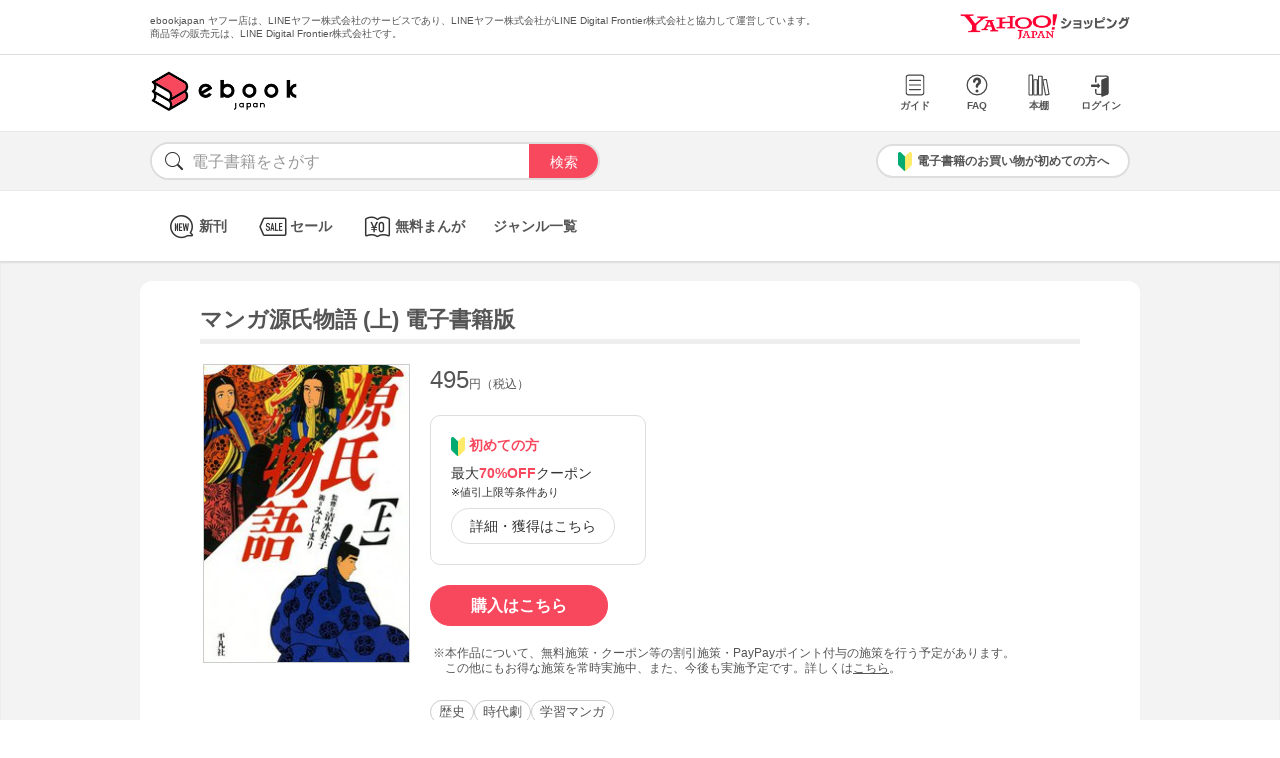

--- FILE ---
content_type: text/html; charset=UTF-8
request_url: https://bf-www.ebookjapan.jp/mall/yahooej/title/102429/b00060006161
body_size: 2901
content:
<!DOCTYPE HTML><html><head>
<link rel="dns-prefetch" href="//bf-www.ebookjapan.jp">
<link rel="dns-prefetch" href="//shopping.geocities.jp">
<link rel="dns-prefetch" href="//cdnjs.cloudflare.com">
<link rel="dns-prefetch" href="//store.shopping.yahoo.co.jp">
<link rel="dns-prefetch" href="//cache2-ebookjapan.akamaized.net"><title>マンガ源氏物語 (上) 電子書籍版 | ebookjapan ヤフー店</title><meta charset="utf-8"><meta http-equiv="Content-Style-Type" content="text/css"><meta http-equiv="Pragma" content="no-cache"><meta http-equiv="Cache-Control" content="no-cache"><meta http-equiv="Expires" content="Thu, 01 Dec 1994 16:00:00 GMT"><meta name="format-detection" content="telephone=no"><meta http-equiv="X-UA-Compatible" content="IE=edge" /><link rel="canonical" href="https://bf-www.ebookjapan.jp/mall/yahooej/title/102429/b00060006161" /><link media="only screen and (max-device-width:480px)" href="https://shopping.geocities.jp/ebookjapan/css/sp_base.css" type="text/css" rel="stylesheet" /><link media="screen and (min-device-width:481px)" href="https://shopping.geocities.jp/ebookjapan/css/base.css" type="text/css" rel="stylesheet" /><!--<link href="https://shopping.geocities.jp/ebookjapan/css/seriespage.css" rel="stylesheet" type="text/css">--><link href="/css/seriespage.css?ver=2022051301" rel="stylesheet" type="text/css"><!--[if IE]><link href="https://shopping.geocities.jp/ebookjapan/css/sp_base.css" type="text/css" rel="stylesheet" /><![endif]--><link href="https://shopping.geocities.jp/ebookjapan/css/notice.css" rel="stylesheet" type="text/css"><link href="https://shopping.geocities.jp/ebookjapan/css/fontstyle.css" rel="stylesheet" type="text/css"><script src="https://shopping.geocities.jp/ebookjapan/javascript/jquery-3.4.0.min.js"></script><script src="https://shopping.geocities.jp/ebookjapan/bf/pageload.js"></script><script src="https://shopping.geocities.jp/ebookjapan/javascript/viewport-sub.js"></script><script src="https://shopping.geocities.jp/ebookjapan/javascript/timer_v2.js"></script><script src="https://shopping.geocities.jp/ebookjapan/javascript/opn-cls.js"></script><script src="https://cdnjs.cloudflare.com/ajax/libs/lazysizes/5.2.0/lazysizes.min.js"></script><style> @font-face { font-family: 'ebjshpicon'; src: url('/parts/mall/yahooej/assets/font/ebjshpicon.eot'); src: url('/parts/mall/yahooej/assets/font/ebjshpicon.eot#iefix') format('embedded-opentype'), url('/parts/mall/yahooej/assets/font/ebjshpicon.ttf') format('truetype'), url('/parts/mall/yahooej/assets/font/ebjshpicon.woff') format('woff'), url('/parts/mall/yahooej/assets/font/ebjshpicon.svg#ebjshpicon') format('svg'); font-weight: normal; font-style: normal; } </style><style> @media screen and (min-width: 0px) and (max-device-width: 480px) { .subpage { background: #f3f3f3; padding: 20px 0px; box-shadow: 0px 2px 2px #ccc inset; } } </style></head><body><header><div id="header_top"></div><div id="header_menu"></div><div id="hdmenu"></div><div id="search"></div><div id="sptop_header_top"></div><div id="sptop_header_menu"></div><div id="sptop_search"></div></header><nav><div id="navigation"></div><div id="sptop_navigation"></div></nav><div id="content"><main class="subpage"><div id="itemblock"><div id="seriespage"><div class="series-itemtitle"><h1>マンガ源氏物語 (上) 電子書籍版</h1></div><ul class="series-item-dtl"><li><div class="series-item-cover"><a class="GAtag-yebj_shopping-ebj_item" href="https://store.shopping.yahoo.co.jp/ebookjapan/b00060006161.html?sc_e=yebj_shopping-ebj_item"><img src="https://cache2-ebookjapan.akamaized.net/contents/thumb/s/HEIGE160.jpg?1527743388" alt="マンガ源氏物語 (上) 電子書籍版"></a></div></li><li><div class="block01"><p class="main-price">495<span>円（税込）</span></p></div><div class="block02"><div class="coupon-link-ver02"><div class="inner-link"><div><img src="https://shopping.geocities.jp/ebookjapan/img/icon/beginnersguide.png" class="icon" alt="">初めての方</div><p>最大<span>70%OFF</span>クーポン<br><span style=" font-size: 11px; color: #333; font-weight: normal; ">※値引上限等条件あり</span></p><a href="https://shopping.geocities.jp/ebookjapan/feature/lp.html?sc_e=yebj_shopping-ebj_item#cou-pon" class="GAtag-yebj_shopping-ebj_item">詳細・獲得はこちら</a></div></div></div><div class="block03"><div class="btn-area"><a class="GAtag-yebj_shopping-ebj_item block03-btn buy" href="https://store.shopping.yahoo.co.jp/ebookjapan/b00060006161.html?sc_e=yebj_shopping-ebj_item">購入はこちら</a></div><div class="block03-notice"><ul class="notice-asterisk"><li>本作品について、無料施策・クーポン等の割引施策・PayPayポイント付与の施策を行う予定があります。<br>この他にもお得な施策を常時実施中、また、今後も実施予定です。詳しくは<a href="https://shopping.geocities.jp/ebookjapan/info/cplist.html" style="text-decoration: underline;font-size: 12px;">こちら</a>。</li></ul></div></div><div class="block04"><a class="GAtag-yebj_shopping-ebj_item" href="https://store.shopping.yahoo.co.jp/ebookjapan/search.html?p=%E6%AD%B4%E5%8F%B2&sc_e=yebj_shopping-ebj_item">歴史</a><a class="GAtag-yebj_shopping-ebj_item" href="https://store.shopping.yahoo.co.jp/ebookjapan/search.html?p=%E6%99%82%E4%BB%A3%E5%8A%87&sc_e=yebj_shopping-ebj_item">時代劇</a><a class="GAtag-yebj_shopping-ebj_item" href="https://store.shopping.yahoo.co.jp/ebookjapan/search.html?p=%E5%AD%A6%E7%BF%92%E3%83%9E%E3%83%B3%E3%82%AC&sc_e=yebj_shopping-ebj_item">学習マンガ</a></div><div class="block05"><div class="more-wrap"><input id="trigger1" class="more-trigger" type="checkbox"><h2 class="block05ttl">作品内容</h2><div class="more-item"> 古典文学の白眉、源氏物語を、当時の時代背景、風俗習慣、文物、装束にいたるまで、原作に忠実にマンガ化、貴公子光源氏をめぐってくり広げられる、愛の王朝絵巻は、中学・高校生より大人まで楽しめる。 </div><label class="more-btn more-btn-arrow" for="trigger1"><span class="series-open-arrow"></span></label></div></div></li></ul><div class="block06"><h2 class="recommend-ttl">作品情報</h2><div class="product-dtl-area"><dl class="product-dtl"><dt>ページ数</dt><dd>273ページ</dd></dl><dl class="product-dtl"><dt>出版社</dt><dd><a class="GAtag-yebj_shopping-ebj_item" href="https://store.shopping.yahoo.co.jp/ebookjapan/search.html?p=%E5%B9%B3%E5%87%A1%E7%A4%BE&sc_e=yebj_shopping-ebj_item">平凡社</a></dd></dl><dl class="product-dtl"><dt>提供開始日</dt><dd><a href="/mall/yahooej/new_item/20040709">2004/07/09</a></dd></dl><dl class="product-dtl"><dt>ジャンル</dt><dd>ビジネス・実用</dd></dl></div></div><a id="group"></a><h2 class="recommend-ttl">同シリーズ</h2><div class="more-wrap01"><input id="trigger01" class="more-trigger01" type="checkbox"><div class="maincontainer"><ul class="seriesitem_container"><li><div class="series-disp-grid"><a class="GAtag-yebj_shopping-ebj_item" href="https://store.shopping.yahoo.co.jp/ebookjapan/b00060006161.html?sc_e=yebj_shopping-ebj_item"><div class="cover"><img data-src="https://cache2-ebookjapan.akamaized.net/contents/thumb/s/HEIGE160.jpg?1527743388" alt="マンガ源氏物語 (上) 電子書籍版" class="lazyload"></div></a><a class="GAtag-yebj_shopping-ebj_item" href="https://store.shopping.yahoo.co.jp/ebookjapan/b00060006161.html?sc_e=yebj_shopping-ebj_item"><div class="series-booktitle">マンガ源氏物語 (上) 電子書籍版</div></a><span class="sp"><p class="series-price">495<span>円（税込）</span></p></span><div><a class="GAtag-yebj_shopping-ebj_item" href="https://store.shopping.yahoo.co.jp/ebookjapan/b00060006161.html?sc_e=yebj_shopping-ebj_item')"><div class="series-buybtn">購入はこちら</div><div class="arrow_box"><span class="pc"><div class="series-mainprice">495<span>円（税込）</span></div></span></div></a></div></div></li><li><div class="series-disp-grid"><a class="GAtag-yebj_shopping-ebj_item" href="https://store.shopping.yahoo.co.jp/ebookjapan/b00060006162.html?sc_e=yebj_shopping-ebj_item"><div class="cover"><img data-src="https://cache2-ebookjapan.akamaized.net/contents/thumb/s/HEIGE260.jpg?1527743388" alt="マンガ源氏物語 (下) 電子書籍版" class="lazyload"></div></a><a class="GAtag-yebj_shopping-ebj_item" href="https://store.shopping.yahoo.co.jp/ebookjapan/b00060006162.html?sc_e=yebj_shopping-ebj_item"><div class="series-booktitle">マンガ源氏物語 (下) 電子書籍版</div></a><span class="sp"><p class="series-price">495<span>円（税込）</span></p></span><div><a class="GAtag-yebj_shopping-ebj_item" href="https://store.shopping.yahoo.co.jp/ebookjapan/b00060006162.html?sc_e=yebj_shopping-ebj_item')"><div class="series-buybtn">購入はこちら</div><div class="arrow_box"><span class="pc"><div class="series-mainprice">495<span>円（税込）</span></div></span></div></a></div></div></li></ul></div></div><a id="relation"></a><h2 class="recommend-ttl"><p>作者の関連作品<span><a class="GAtag-yebj_shopping-ebj_item author-arrow" href="https://store.shopping.yahoo.co.jp/ebookjapan/search.html?p=&sc_e=yebj_shopping-ebj_item">作者の作品一覧</a></span></p></h2><div class="more-wrap03"><input id="trigger03" class="more-trigger03" type="checkbox"><div class="maincontainer"><ul class="authoritem_container"><li><div class="author-disp-grid"><a class="GAtag-yebj_shopping-ebj_item" href="https://bf-www.ebookjapan.jp/mall/yahooej/title/709525"><div class="cover"><img data-src="https://cache2-ebookjapan.akamaized.net/contents/thumb/s/W9100148043761.jpg?1657186822" alt="認知症バーバちゃんの気持ち嫁の気持ち 電子書籍版" class="lazyload"></div><div class="author-booktitle">認知症バーバちゃんの気持ち嫁の気持ち 電子書籍版</div></a></div></li><li><div class="author-disp-grid"><a class="GAtag-yebj_shopping-ebj_item" href="https://bf-www.ebookjapan.jp/mall/yahooej/title/102429"><div class="cover"><img data-src="https://cache2-ebookjapan.akamaized.net/contents/thumb/s/HEIGE160.jpg?1527743388" alt="マンガ源氏物語 (上) 電子書籍版" class="lazyload"></div><div class="author-booktitle">マンガ源氏物語 (上) 電子書籍版</div></a></div></li></ul></div></div></div></div></main></div><footer><div id="info_bottom"></div><div id="sptop_info_bottom"></div></footer><script> $(function () { if($('.pc').css('display')==='none') { return false; } $('.series-buybtn').hover(function () { $(this).next('div').show(); }, function () { $(this).next('div').hide(); }); }); </script></body></html>

--- FILE ---
content_type: text/html
request_url: https://bf-www.ebookjapan.jp/parts/mall/yahooej/nav.html
body_size: 528
content:
<!doctype html>
<html>

<head>
        <title>ebookjapan ヤフー店</title>
        <meta charset="utf-8">
        <meta http-equiv="Content-Style-Type" content="text/css">
        <meta http-equiv="Pragma" content="no-cache">
        <meta http-equiv="Cache-Control" content="no-cache">
        <meta http-equiv="Expires" content="Thu, 01 Dec 1994 16:00:00 GMT">
        <meta name="format-detection" content="telephone=no">
        <meta http-equiv="X-UA-Compatible" content="IE=edge" />

        <link href="https://shopping.geocities.jp/ebookjapan/css/base.css" rel="stylesheet" type="text/css">
        <link href="https://shopping.geocities.jp/ebookjapan/css/fontstyle.css" rel="stylesheet" type="text/css">

</head>

<body>
        <div id="shopnav">
                <div class="navarea">
                        <ul class="contnav">
                                <li><a class="GAtag-header-nav"
                                                href="https://shopping.geocities.jp/ebookjapan/new_item/"
                                                target="_parent"><i class="icon-new navicon"></i>新刊</a></li>
                                <li><a class="GAtag-header-nav"
                                                href="https://shopping.geocities.jp/ebookjapan/sale_item/"
                                                target="_parent"><i class="icon-sale navicon"></i>セール</a></li>
                                <li><a class="GAtag-header-nav"
                                                href="https://shopping.geocities.jp/ebookjapan/free_browser/"
                                                target="_parent"><i class="icon-free navicon"></i>無料まんが</a></li>
                                <li><a class="GAtag-header-nav"
                                                href="https://shopping.geocities.jp/ebookjapan/genre/list.html"
                                                target="_parent">ジャンル一覧</a></li>
                        </ul>
                </div>
        </div>
</body>

</html>